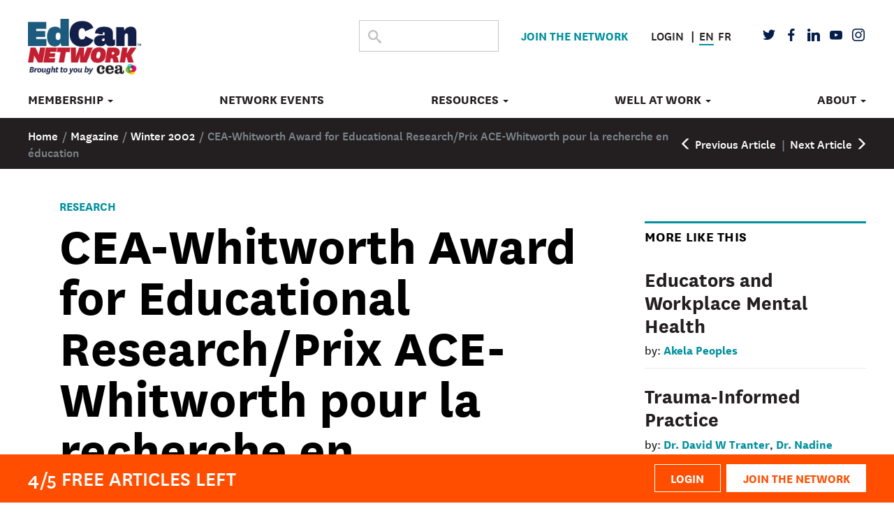

--- FILE ---
content_type: text/html; charset=utf-8
request_url: https://www.google.com/recaptcha/api2/aframe
body_size: 184
content:
<!DOCTYPE HTML><html><head><meta http-equiv="content-type" content="text/html; charset=UTF-8"></head><body><script nonce="8GXdrkaRQRP0WhekXtKTIg">/** Anti-fraud and anti-abuse applications only. See google.com/recaptcha */ try{var clients={'sodar':'https://pagead2.googlesyndication.com/pagead/sodar?'};window.addEventListener("message",function(a){try{if(a.source===window.parent){var b=JSON.parse(a.data);var c=clients[b['id']];if(c){var d=document.createElement('img');d.src=c+b['params']+'&rc='+(localStorage.getItem("rc::a")?sessionStorage.getItem("rc::b"):"");window.document.body.appendChild(d);sessionStorage.setItem("rc::e",parseInt(sessionStorage.getItem("rc::e")||0)+1);localStorage.setItem("rc::h",'1768969365119');}}}catch(b){}});window.parent.postMessage("_grecaptcha_ready", "*");}catch(b){}</script></body></html>